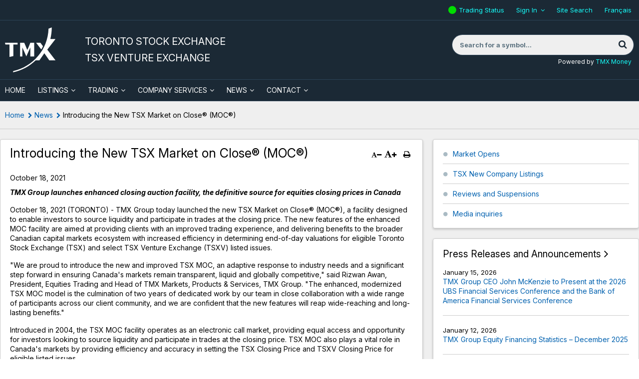

--- FILE ---
content_type: text/html; charset=UTF-8
request_url: https://www.tsx.com/en/news?id=865&year=2021
body_size: 13022
content:
<!DOCTYPE html>
<html class="no-js" xmlns="http://www.w3.org/1999/xhtml" lang="en" xmlns:og="http://opengraphprotocol.org/schema/" xmlns:fb="http://www.facebook.com/2008/fbml">
<head>
<meta charset="utf-8"/>
<title>TMX TSX | TSXV | News | Introducing the New TSX Market on Close® (MOC®)</title>
<meta name="viewport" content="user-scalable=yes, initial-scale=1, minimum-scale=1, maximum-scale=3, width=device-width"/>
<meta name="revisit-after" content="1 day"/>
<meta name="geo.placename" content="Canada"/>
<meta name="geo.region" content="Toronto"/>
<link rel="canonical" href="https://www.tsx.com/en/news"/>
<meta name="apple-mobile-web-app-capable" content="yes"/>
<meta name="apple-mobile-web-app-status-bar-style" content="black"/>
<link rel="apple-touch-icon" href="/assets/application/img/touch-icon-iphone.1718215393.png"/>
<link rel="apple-touch-icon" sizes="72x72" href="/assets/application/img/touch-icon-ipad.1718215393.png"/>
<link rel="apple-touch-icon" sizes="114x114" href="/assets/application/img/touch-icon-iphone4.1718215393.png"/>
<link rel="apple-touch-icon-precomposed" href="/assets/application/img/touch-icon-android.1718215393.png"/>
<link rel="icon" href="/favicon.ico" type="image/x-icon"/>
<link rel="shortcut icon" href="/favicon.ico" type="image/x-icon"/>
<script>(function(w,d,s,l,i){w[l]=w[l]||[];w[l].push({'gtm.start':
new Date().getTime(),event:'gtm.js'});var f=d.getElementsByTagName(s)[0],
j=d.createElement(s),dl=l!='dataLayer'?'&l='+l:'';j.async=true;j.src=
'https://www.googletagmanager.com/gtm.js?id='+i+dl;f.parentNode.insertBefore(j,f);
})(window,document,'script','dataLayer','GTM-MZJS9J8');</script>
<script defer id="cookieyes" type="text/javascript" src="https://cdn-cookieyes.com/client_data/aaef49d96429078d7fb3f7c6/script.js"></script>
<link rel="profile" href="http://microformats.org/profile/hcalendar"/>
<link rel="preconnect" href="https://fonts.googleapis.com">
<link rel="preconnect" href="https://fonts.gstatic.com" crossorigin>
<link href="https://fonts.googleapis.com/css2?family=Inter:ital,opsz,wght@0,14..32,100..900;1,14..32,100..900&display=swap" rel="stylesheet">
<style>
        .qmod-symbol {
            margin-right: 0.5em;
        }

        .fee-schedule table thead tr th {
            background: #1b2935 !important;
            color: #ffffff !important;
        }

        .fee-schedule .twrap {
            margin: 0 !important;
        }
    </style>
<link rel="stylesheet" type="text/css" href="/assets/application/css/style.1761950993.min.css" media="all"/>
<script src="https://7867ffbbe876435a846fe0266e167d23.js.ubembed.com" async></script>
<script>
(function(h,o,t,j,a,r){
h.hj=h.hj||function(){(h.hj.q=h.hj.q||[]).push(arguments)};
h._hjSettings={hjid:1573769,hjsv:6};
a=o.getElementsByTagName('head')[0];
r=o.createElement('script');r.async=1;
r.src=t+h._hjSettings.hjid+j+h._hjSettings.hjsv;
a.appendChild(r);
})(window,document,'https://static.hotjar.com/c/hotjar-','.js?sv=');

_linkedin_partner_id = "233082";
window._linkedin_data_partner_ids = window._linkedin_data_partner_ids || [];
window._linkedin_data_partner_ids.push(_linkedin_partner_id);

(function(l) {
if (!l){window.lintrk = function(a,b){window.lintrk.q.push([a,b])};
window.lintrk.q=[]}
var s = document.getElementsByTagName("script")[0];
var b = document.createElement("script");
b.type = "text/javascript";b.async = true;
b.src = "https://snap.licdn.com/li.lms-analytics/insight.min.js";
s.parentNode.insertBefore(b, s);})(window.lintrk);
</script>
<script type="application/ld+json">
{ "@context" : "https://schema.org",
    "@type" : "Organization",
    "name" : "TMX Group",
    "url" : " https://www.tsx.com/",
    "sameAs" : [ "https://www.facebook.com/thetmxgroup",
        "https://www.twitter.com/tmxgroup",
        "https://www.linkedin.com/company/1432702",
        "https://www.youtube.com/user/tmxgroup"]
}
</script>
</head>
<body class="en news" id="page-id-5">
<noscript><iframe src="https://www.googletagmanager.com/ns.html?id=GTM-MZJS9J8" height="0" width="0" style="display:none;visibility:hidden" title="google manager"></iframe></noscript>
<noscript><img height="1" width="1" style="display:none;" alt="" src="https://px.ads.linkedin.com/collect/?pid=233082&fmt=gif"/></noscript>
<div id="container-overall" class="container-overall">
<div class="mp-pusher" id="mp-pusher">
<nav id="mp-menu" class="mp-menu" aria-hidden="true">
<div class="mp-level">
<div class="menu-close"><a href="#" id="close_button"><img src="/assets/application/img/close-menu.1718215392.png" alt="X" aria-label="Close Menu"/></a></div>
<ul>
<li id="mmenu0-home"><a href="/en" class="home_link">Home</a></li>
<li id="mmenu0-2" class="has-children">
<a href="#">Listings</a>
<div class="mp-level">
<div class="mp-back" tabindex="0">Listings</div>
<ul>
<li id="mmenu1-2"><a href="/en/listings">Listings</a></li>
<li id="mmenu1-59" class="has-children">
<a href="#">Listing With Us</a>
<div class="mp-level">
<div class="mp-back" tabindex="0">Listing With Us</div>
<ul>
<li id="mmenu2-59"><a href="/en/listings/listing-with-us">Listing With Us</a></li>
<li id="mmenu2-60"><a href="/en/listings/listing-with-us/listing-guides">Listing Guides</a></li>
<li id="mmenu2-77" class="has-children">
<a href="#">Sector and Product Profiles</a>
<div class="mp-level">
<div class="mp-back" tabindex="0">Sector and Product Profiles</div>
<ul>
<li id="mmenu3-77"><a href="/en/listings/listing-with-us/sector-and-product-profiles">Sector and Product Profiles</a></li>
<li id="mmenu3-714"><a href="/en/listings/listing-with-us/sector-and-product-profiles/latin-america">Latin America</a></li>
<li id="mmenu3-716"><a href="/en/listings/listing-with-us/sector-and-product-profiles/latin-america-portuguese">Latin America - Portuguese</a></li>
<li id="mmenu3-97"><a href="/en/listings/listing-with-us/sector-and-product-profiles/technology">Technology</a></li>
<li id="mmenu3-98"><a href="/en/listings/listing-with-us/sector-and-product-profiles/diversified-industries">Diversified Industries</a></li>
<li id="mmenu3-100"><a href="/en/listings/listing-with-us/sector-and-product-profiles/real-estate">Real Estate</a></li>
<li id="mmenu3-101"><a href="/en/listings/listing-with-us/sector-and-product-profiles/united-states">United States</a></li>
<li id="mmenu3-246"><a href="/en/listings/listing-with-us/sector-and-product-profiles/international">International</a></li>
<li id="mmenu3-102"><a href="/en/listings/listing-with-us/sector-and-product-profiles/exchange-traded-funds">Exchange Traded Funds</a></li>
<li id="mmenu3-204"><a href="/en/listings/listing-with-us/sector-and-product-profiles/closed-end-funds">Closed-End Funds</a></li>
<li id="mmenu3-205"><a href="/en/listings/listing-with-us/sector-and-product-profiles/structured-notes">Structured Notes</a></li>
<li id="mmenu3-94"><a href="/en/listings/listing-with-us/sector-and-product-profiles/clean-technology">Clean Technology</a></li>
<li id="mmenu3-99"><a href="/en/listings/listing-with-us/sector-and-product-profiles/life-sciences">Life Sciences</a></li>
</ul>
</div>
</li>
<li id="mmenu2-200"><a href="/en/listings/listing-with-us/listed-company-directory">Listed Company Directory</a></li>
</ul>
</div>
</li>
<li id="mmenu1-259" class="has-children">
<a href="#">TSX & TSXV Issuer Resources</a>
<div class="mp-level">
<div class="mp-back" tabindex="0">TSX & TSXV Issuer Resources</div>
<ul>
<li id="mmenu2-259"><a href="/en/listings/tsx-and-tsxv-issuer-resources">TSX &amp; TSXV Issuer Resources</a></li>
<li id="mmenu2-105" class="has-children">
<a href="#">TSX Issuer Resources</a>
<div class="mp-level">
<div class="mp-back" tabindex="0">TSX Issuer Resources</div>
<ul>
<li id="mmenu3-105"><a href="/en/listings/tsx-and-tsxv-issuer-resources/tsx-issuer-resources">TSX Issuer Resources</a></li>
<li id="mmenu3-106"><a href="https://decisia.lexum.com/tsx/en/nav.do" class="blank&#x20;external" target="_blank">TSX Company Manual</a></li>
<li id="mmenu3-128"><a href="https://decisia.lexum.com/tsx/sn/en/nav_date.do" class="blank&#x20;external" target="_blank">Staff Notices</a></li>
<li id="mmenu3-726"><a href="/en/listings/tsx-and-tsxv-issuer-resources/tmx-linx-exchange-submission-portal">TMX Linx</a></li>
<li id="mmenu3-774"><a href="https://www.tsx.com/ebooks/en/part-three-requirements/" class="blank&#x20;external" target="_blank">TSX Guide to Original Listings Requirements</a></li>
<li id="mmenu3-109"><a href="/en/listings/tsx-and-tsxv-issuer-resources/tsx-issuer-resources/corporate-governance">Corporate Governance</a></li>
<li id="mmenu3-110"><a href="/en/listings/tsx-and-tsxv-issuer-resources/tsx-issuer-resources/disclosure-requirements">Disclosure Requirements</a></li>
<li id="mmenu3-111"><a href="/en/listings/tsx-and-tsxv-issuer-resources/tsx-issuer-resources/declaring-dividends-or-distributions">Declaring Dividends or Distributions</a></li>
<li id="mmenu3-112"><a href="/en/listings/tsx-and-tsxv-issuer-resources/tsx-issuer-resources/issuer-fees">Issuer Fees</a></li>
<li id="mmenu3-113"><a href="/en/listings/tsx-and-tsxv-issuer-resources/tsx-issuer-resources/sp-tsx-index-eligibility">S&amp;P/TSX Index Eligibility</a></li>
<li id="mmenu3-114"><a href="/en/listings/tsx-and-tsxv-issuer-resources/tsx-issuer-resources/third-party-contacts">Third Party Contacts</a></li>
<li id="mmenu3-766"><a href="/en/listings/tsx-and-tsxv-issuer-resources/tsx-issuer-resources/tmx-door">TMX DOOR</a></li>
</ul>
</div>
</li>
<li id="mmenu2-115" class="has-children">
<a href="#">TSX Venture Exchange Issuer Resources</a>
<div class="mp-level">
<div class="mp-back" tabindex="0">TSX Venture Exchange Issuer Resources</div>
<ul>
<li id="mmenu3-115"><a href="/en/listings/tsx-and-tsxv-issuer-resources/tsx-venture-exchange-issuer-resources">TSX Venture Exchange Issuer Resources</a></li>
<li id="mmenu3-116"><a href="/en/listings/tsx-and-tsxv-issuer-resources/tsx-venture-exchange-issuer-resources/tsx-venture-exchange-corporate-finance-manual">TSX Venture Exchange Corporate Finance Manual</a></li>
<li id="mmenu3-125"><a href="/en/listings/tsx-and-tsxv-issuer-resources/tsx-venture-exchange-issuer-resources/publications">Publications</a></li>
<li id="mmenu3-123"><a href="http://apps.tmx.com/en/nex/index.html" class="blank&#x20;external" target="_blank">NEX</a></li>
<li id="mmenu3-260"><a href="https://www.tmx.com/TSXVenture/TSXVentureHttpController?GetPage=LcdbSearch" class="blank&#x20;external" target="_blank">Info TSX Venture</a></li>
<li id="mmenu3-291"><a href="/en/listings/tsx-and-tsxv-issuer-resources/tsx-venture-exchange-issuer-resources/tsx-venture-exchange-market-information">TSX Venture Exchange Market Information</a></li>
<li id="mmenu3-126"><a href="/en/listings/tsx-and-tsxv-issuer-resources/tsx-venture-exchange-issuer-resources/graduation-to-toronto-stock-exchange">Graduation to Toronto Stock Exchange</a></li>
<li id="mmenu3-122"><a href="/en/listings/tsx-and-tsxv-issuer-resources/tsx-venture-exchange-issuer-resources/sandp-tsx-venture-index-eligibility">S&amp;P/TSX Venture Index Eligibility</a></li>
<li id="mmenu3-127"><a href="/en/listings/tsx-and-tsxv-issuer-resources/tsx-venture-exchange-issuer-resources/third-party-contacts">Third Party Contacts</a></li>
<li id="mmenu3-124"><a href="/en/listings/tsx-and-tsxv-issuer-resources/tsx-venture-exchange-issuer-resources/advisory-committees">Advisory Committees</a></li>
<li id="mmenu3-743"><a href="/en/listings/tsx-and-tsxv-issuer-resources/tsx-venture-exchange-issuer-resources/tsxv-passport">TSXV Passport</a></li>
<li id="mmenu3-759"><a href="/en/listings/tsx-and-tsxv-issuer-resources/tsx-venture-exchange-issuer-resources/tsxv-sandbox">TSXV Sandbox</a></li>
</ul>
</div>
</li>
<li id="mmenu2-717"><a href="/en/listings/tsx-and-tsxv-issuer-resources/tmx-linx-exchange-submission-portal">TMX LINX: Exchange Submission Portal</a></li>
<li id="mmenu2-690"><a href="/en/company-services/learning-academy?lang=en">Learning Academy</a></li>
<li id="mmenu2-691"><a href="/en/company-services/learning-academy/esg-101">ESG 101</a></li>
<li id="mmenu2-323"><a href="/en/c-suite">View from the C-Suite</a></li>
<li id="mmenu2-767"><a href="/door/">TMX DOOR</a></li>
</ul>
</div>
</li>
<li id="mmenu1-199"><a href="/en/contact/private-company-reps">Contact Us</a></li>
<li id="mmenu1-202" class="has-children">
<a href="#">Current Market Statistics</a>
<div class="mp-level">
<div class="mp-back" tabindex="0">Current Market Statistics</div>
<ul>
<li id="mmenu2-202"><a href="/en/listings/current-market-statistics">Current Market Statistics</a></li>
<li id="mmenu2-86"><a href="/en/listings/current-market-statistics/subscribe">Subscribe</a></li>
<li id="mmenu2-203"><a href="/en/listings/current-market-statistics/mig-archives">MiG Archives</a></li>
<li id="mmenu2-739"><a href="/en/listings/current-market-statistics">Current Market Statistics</a></li>
</ul>
</div>
</li>
</ul>
</div>
</li>
<li id="mmenu0-3" class="has-children">
<a href="#">Trading</a>
<div class="mp-level">
<div class="mp-back" tabindex="0">Trading</div>
<ul>
<li id="mmenu1-3"><a href="/en/trading">Trading</a></li>
<li id="mmenu1-14" class="has-children">
<a href="#">Toronto Stock Exchange</a>
<div class="mp-level">
<div class="mp-back" tabindex="0">Toronto Stock Exchange</div>
<ul>
<li id="mmenu2-14"><a href="/en/trading/toronto-stock-exchange">Toronto Stock Exchange</a></li>
<li id="mmenu2-248" class="has-children">
<a href="#">Order Types & Features</a>
<div class="mp-level">
<div class="mp-back" tabindex="0">Order Types & Features</div>
<ul>
<li id="mmenu3-248"><a href="/en/trading/toronto-stock-exchange/order-types-and-features/order-types">Order Types &amp; Features</a></li>
<li id="mmenu3-23"><a href="/en/trading/toronto-stock-exchange/order-types-and-features/order-types">Order Types</a></li>
<li id="mmenu3-132"><a href="/en/trading/toronto-stock-exchange/order-types-and-features/market-on-close">Market on Close</a></li>
<li id="mmenu3-22"><a href="/en/trading/toronto-stock-exchange/order-types-and-features/market-on-open">Market on Open</a></li>
<li id="mmenu3-142"><a href="/en/trading/toronto-stock-exchange/order-types-and-features/cross-facilities">Cross Facilities</a></li>
<li id="mmenu3-611"><a href="/en/trading/toronto-stock-exchange/order-types-and-features/mgf-facility">MGF Facility</a></li>
<li id="mmenu3-222"><a href="/en/trading/toronto-stock-exchange/order-types-and-features/cancel-on-disconnect">Cancel on Disconnect</a></li>
<li id="mmenu3-206"><a href="/en/trading/toronto-stock-exchange/order-types-and-features/drop-copy">Drop Copy</a></li>
</ul>
</div>
</li>
<li id="mmenu2-25" class="has-children">
<a href="#">Trading Rules & Regulations</a>
<div class="mp-level">
<div class="mp-back" tabindex="0">Trading Rules & Regulations</div>
<ul>
<li id="mmenu3-25"><a href="/en/trading/toronto-stock-exchange/trading-rules-and-regulations">Trading Rules &amp; Regulations</a></li>
<li id="mmenu3-213"><a href="/en/trading/toronto-stock-exchange/trading-rules-and-regulations/market-regulation">Market Regulation</a></li>
<li id="mmenu3-137"><a href="/en/trading/toronto-stock-exchange/trading-rules-and-regulations/proposed-and-recent-changes">Proposed &amp; Recent Changes</a></li>
<li id="mmenu3-214"><a href="/en/trading/toronto-stock-exchange/trading-rules-and-regulations/erroneous-trade-and-trade-amendment-policy">Erroneous Trade &amp; Trade Amendment Policy</a></li>
<li id="mmenu3-215"><a href="/en/trading/toronto-stock-exchange/trading-rules-and-regulations/direct-electronic-access">Direct Electronic Access</a></li>
<li id="mmenu3-496"><a href="https://www.tmx.com/en/tmx-group/regulatory-policies/toronto-stock-exchange-regulatory-policies-and-procedures?lang=en" class="blank&#x20;external" target="_blank">Regulatory Policies and Procedures</a></li>
<li id="mmenu3-770"><a href="/en/trading/toronto-stock-exchange/trading-rules-and-regulations/marketplace-thresholds">TSX/TSXV Marketplace Thresholds</a></li>
</ul>
</div>
</li>
<li id="mmenu2-24" class="has-children">
<a href="#">Fee Schedule</a>
<div class="mp-level">
<div class="mp-back" tabindex="0">Fee Schedule</div>
<ul>
<li id="mmenu3-24"><a href="/en/trading/toronto-stock-exchange/fee-schedule">Fee Schedule</a></li>
<li id="mmenu3-692"><a href="/en/trading/toronto-stock-exchange/fee-schedule/tmx-listed-securities-available-for-trading-in-us-currency">TMX Listed Securities Available for Trading in US Currency</a></li>
</ul>
</div>
</li>
<li id="mmenu2-238"><a href="/en/trading/accessing-our-markets/member-firm-directory?l=A">Member Firms</a></li>
<li id="mmenu2-45" class="has-children">
<a href="#">Trading Notices</a>
<div class="mp-level">
<div class="mp-back" tabindex="0">Trading Notices</div>
<ul>
<li id="mmenu3-45"><a href="/en/trading/toronto-stock-exchange/trading-notices?year=2026">Trading Notices</a></li>
<li id="mmenu3-596"><a href="/en/trading/toronto-stock-exchange/trading-notices/archives-equities-trading-notices">Archives - Equities Trading Notices</a></li>
<li id="mmenu3-646"><a href="/en/trading/toronto-stock-exchange/trading-notices/archives-operational-notices">Archives - Operational Notices</a></li>
<li id="mmenu3-648"><a href="/en/trading/toronto-stock-exchange/trading-notices/archives-production-alerts">Archives - Production Alerts</a></li>
<li id="mmenu3-650"><a href="/en/trading/toronto-stock-exchange/trading-notices/archives-product-announcements">Archives - Product Announcements</a></li>
<li id="mmenu3-756"><a href="/en/trading/toronto-stock-exchange/trading-notices/2023-archive">2023 Archive</a></li>
<li id="mmenu3-764"><a href="/en/trading/toronto-stock-exchange/trading-notices/2024-archive">2024 Archive</a></li>
<li id="mmenu3-775"><a href="/en/trading/toronto-stock-exchange/trading-notices/2025-archive">2025 Archive</a></li>
</ul>
</div>
</li>
</ul>
</div>
</li>
<li id="mmenu1-15" class="has-children">
<a href="#">TSX Venture Exchange</a>
<div class="mp-level">
<div class="mp-back" tabindex="0">TSX Venture Exchange</div>
<ul>
<li id="mmenu2-15"><a href="/en/trading/tsx-venture-exchange">TSX Venture Exchange</a></li>
<li id="mmenu2-249" class="has-children">
<a href="#">Order Types & Features</a>
<div class="mp-level">
<div class="mp-back" tabindex="0">Order Types & Features</div>
<ul>
<li id="mmenu3-249"><a href="/en/trading/tsx-venture-exchange/order-types-and-features/order-types">Order Types &amp; Features</a></li>
<li id="mmenu3-28"><a href="/en/trading/tsx-venture-exchange/order-types-and-features/order-types">Order Types</a></li>
<li id="mmenu3-27"><a href="/en/trading/tsx-venture-exchange/order-types-and-features/market-on-close">Market on Close</a></li>
<li id="mmenu3-141"><a href="/en/trading/toronto-stock-exchange/order-types-and-features/market-on-open">Market on Open</a></li>
<li id="mmenu3-143"><a href="/en/trading/tsx-venture-exchange/order-types-and-features/cross-facilities">Cross Facilities</a></li>
<li id="mmenu3-55"><a href="/en/trading/toronto-stock-exchange/order-types-and-features/cancel-on-disconnect">Cancel on Disconnect</a></li>
<li id="mmenu3-250"><a href="/en/trading/toronto-stock-exchange/order-types-and-features/attribution-choices">Attribution Choices</a></li>
<li id="mmenu3-251"><a href="/en/trading/toronto-stock-exchange/order-types-and-features/drop-copy">Drop Copy</a></li>
</ul>
</div>
</li>
<li id="mmenu2-30" class="has-children">
<a href="#">Trading Rules & Regulations</a>
<div class="mp-level">
<div class="mp-back" tabindex="0">Trading Rules & Regulations</div>
<ul>
<li id="mmenu3-30"><a href="/en/trading/tsx-venture-exchange/trading-rules-and-regulations">Trading Rules &amp; Regulations</a></li>
<li id="mmenu3-219"><a href="/en/trading/toronto-stock-exchange/trading-rules-and-regulations/market-regulation">Market Regulation</a></li>
<li id="mmenu3-218"><a href="/en/trading/toronto-stock-exchange/trading-rules-and-regulations/erroneous-trade-and-trade-amendment-policy">Erroneous Trade &amp; Trade Amendment Policy</a></li>
<li id="mmenu3-220"><a href="/en/trading/toronto-stock-exchange/trading-rules-and-regulations/direct-electronic-access">Direct Electronic Access</a></li>
<li id="mmenu3-497"><a href="https://www.tmx.com/en/tmx-group/regulatory-policies/tsx-venture-exchange-regulatory-policies-and-procedures?lang=en" class="blank&#x20;external" target="_blank">Regulatory Policies and Procedures</a></li>
<li id="mmenu3-772"><a href="/en/trading/toronto-stock-exchange/trading-rules-and-regulations/marketplace-thresholds">TSX/TSXV Marketplace Thresholds</a></li>
</ul>
</div>
</li>
<li id="mmenu2-29"><a href="/en/trading/tsx-venture-exchange/fee-schedule">Fee Schedule</a></li>
<li id="mmenu2-240"><a href="/en/trading/accessing-our-markets/member-firm-directory?l=A">Member Firms</a></li>
<li id="mmenu2-241"><a href="/en/trading/toronto-stock-exchange/trading-notices?year=2026">Trading Notices</a></li>
</ul>
</div>
</li>
<li id="mmenu1-17" class="has-children">
<a href="#">TSX Alpha Exchange</a>
<div class="mp-level">
<div class="mp-back" tabindex="0">TSX Alpha Exchange</div>
<ul>
<li id="mmenu2-17"><a href="/en/trading/tsx-alpha-exchange">TSX Alpha Exchange</a></li>
<li id="mmenu2-252" class="has-children">
<a href="#">Order Types & Features</a>
<div class="mp-level">
<div class="mp-back" tabindex="0">Order Types & Features</div>
<ul>
<li id="mmenu3-252"><a href="/en/trading/tsx-alpha-exchange/order-types-and-features/order-types">Order Types &amp; Features</a></li>
<li id="mmenu3-37"><a href="/en/trading/tsx-alpha-exchange/order-types-and-features/order-types">Order Types</a></li>
<li id="mmenu3-35"><a href="/en/trading/tsx-alpha-exchange/order-types-and-features/pre-open">Pre-Open</a></li>
<li id="mmenu3-56"><a href="/en/trading/tsx-alpha-exchange/order-types-and-features/cross-facilities">Cross Facilities</a></li>
<li id="mmenu3-407"><a href="/en/trading/tsx-alpha-exchange/order-types-and-features/order-processing-delay">Order Processing Delay</a></li>
<li id="mmenu3-40"><a href="/en/trading/tsx-alpha-exchange/order-types-and-features/odd-lot-dealer-program">Odd Lot Dealer Program</a></li>
</ul>
</div>
</li>
<li id="mmenu2-39" class="has-children">
<a href="#">Trading Rules & Regulations</a>
<div class="mp-level">
<div class="mp-back" tabindex="0">Trading Rules & Regulations</div>
<ul>
<li id="mmenu3-39"><a href="/en/trading/tsx-alpha-exchange/trading-rules-and-regulations">Trading Rules &amp; Regulations</a></li>
<li id="mmenu3-228"><a href="/en/resource/1069" target="_blank" class="blank&#x20;external">Trading Policy</a></li>
<li id="mmenu3-229"><a href="/en/trading/tsx-alpha-exchange/trading-rules-and-regulations/proposed-and-recent-changes">Proposed &amp; Recent Changes</a></li>
<li id="mmenu3-230"><a href="/en/trading/toronto-stock-exchange/trading-rules-and-regulations/direct-electronic-access">Direct Electronic Access</a></li>
<li id="mmenu3-498"><a href="https://www.tmx.com/en/tmx-group/regulatory-policies/tsx-alpha-exchange-regulatory-policies-and-procedures?lang=en" class="blank&#x20;external" target="_blank">Regulatory Policies and Procedures</a></li>
<li id="mmenu3-771"><a href="/en/trading/toronto-stock-exchange/trading-rules-and-regulations/marketplace-thresholds">TSX/TSXV Marketplace Thresholds</a></li>
</ul>
</div>
</li>
<li id="mmenu2-38"><a href="/en/trading/tsx-alpha-exchange/fee-schedule">Fee Schedule</a></li>
<li id="mmenu2-244"><a href="/en/trading/accessing-our-markets/member-firm-directory?l=A">Member Firms</a></li>
<li id="mmenu2-245"><a href="/en/trading/toronto-stock-exchange/trading-notices?year=2026">Trading Notices</a></li>
<li id="mmenu2-287"><a href="https://www.tmx.com/en/investor-relations/corporate-information/board-of-directors?lang=en" class="blank&#x20;external" target="_blank">Board of Directors</a></li>
</ul>
</div>
</li>
<li id="mmenu1-20" class="has-children">
<a href="#">Products & Services</a>
<div class="mp-level">
<div class="mp-back" tabindex="0">Products & Services</div>
<ul>
<li id="mmenu2-20"><a href="/en/trading/products-and-services">Products &amp; Services</a></li>
<li id="mmenu2-389"><a href="/en/trading/products-and-services/universal-test-symbols">Universal Test Symbols</a></li>
<li id="mmenu2-50" class="has-children">
<a href="#">TMX Quantum XA</a>
<div class="mp-level">
<div class="mp-back" tabindex="0">TMX Quantum XA</div>
<ul>
<li id="mmenu3-50"><a href="/en/trading/products-and-services/tmx-quantum-xa">TMX Quantum XA</a></li>
<li id="mmenu3-256"><a href="/en/trading/products-and-services/tmx-quantum-xa/tmx-quantum-xa-news-and-product-information">TMX Quantum XA News and Product Information</a></li>
</ul>
</div>
</li>
<li id="mmenu2-53"><a href="/en/trading/products-and-services/tsx-compliance-alerts-reporting-system-cars">TSX Compliance Alerts Reporting System (CARS)</a></li>
<li id="mmenu2-253"><a href="/en/trading/products-and-services/cancel-on-disconnect">Cancel on Disconnect</a></li>
<li id="mmenu2-254"><a href="https://www.tmxinfoservices.com/tmx-datalinx/products-and-services/co-location-services?lang=en" class="blank&#x20;external" target="_blank">Co-Location Services</a></li>
<li id="mmenu2-728"><a href="https://www.tmx.com/tmx-axis?lang=en" class="blank&#x20;external" target="_blank">TMX AXIS</a></li>
</ul>
</div>
</li>
<li id="mmenu1-19" class="has-children">
<a href="#">Accessing our Markets</a>
<div class="mp-level">
<div class="mp-back" tabindex="0">Accessing our Markets</div>
<ul>
<li id="mmenu2-19"><a href="/en/trading/accessing-our-markets">Accessing our Markets</a></li>
<li id="mmenu2-44"><a href="/en/trading/accessing-our-markets/becoming-a-member">Becoming a Member</a></li>
<li id="mmenu2-46"><a href="/en/trading/accessing-our-markets/member-firm-directory">Member Firm Directory</a></li>
<li id="mmenu2-49"><a href="/en/trading/accessing-our-markets/direct-electronic-access">Direct Electronic Access</a></li>
<li id="mmenu2-48"><a href="https://www.tmxwebstore.com" class="blank&#x20;external" target="_blank">Specifications and Agreements</a></li>
<li id="mmenu2-255"><a href="/en/trading/accessing-our-markets/market-access">Market Access</a></li>
</ul>
</div>
</li>
<li id="mmenu1-18" class="has-children">
<a href="#">Market Data & Statistics</a>
<div class="mp-level">
<div class="mp-back" tabindex="0">Market Data & Statistics</div>
<ul>
<li id="mmenu2-18"><a href="/en/trading/market-data-and-statistics">Market Data &amp; Statistics</a></li>
<li id="mmenu2-41"><a href="http://www.tmxinfoservices.com/tmx-datalinx/products-and-services/real-time-data" class="blank&#x20;external" target="_blank">Market Data</a></li>
<li id="mmenu2-47" class="has-children">
<a href="#">Market Statistics & Reports</a>
<div class="mp-level">
<div class="mp-back" tabindex="0">Market Statistics & Reports</div>
<ul>
<li id="mmenu3-47"><a href="/en/trading/market-data-and-statistics/market-statistics-and-reports">Market Statistics &amp; Reports</a></li>
<li id="mmenu3-208"><a href="https://money.tmx.com/en/canadian-markets" class="blank&#x20;external" target="_blank">Canadian Market Summary</a></li>
<li id="mmenu3-234"><a href="/en/trading/market-data-and-statistics/market-statistics-and-reports/interlisted-companies">Interlisted Companies</a></li>
<li id="mmenu3-262"><a href="/en/trading/market-data-and-statistics/market-statistics-and-reports/daily-trading-reports">Daily Trading Reports</a></li>
<li id="mmenu3-693"><a href="/en/trading/market-data-and-statistics/market-statistics-and-reports/anonymous-trading-by-symbol">Anonymous Trading By Symbol</a></li>
<li id="mmenu3-694"><a href="/en/trading/market-data-and-statistics/market-statistics-and-reports/block-trade-summaries">Block Trade Summaries</a></li>
<li id="mmenu3-695"><a href="/en/trading/market-data-and-statistics/market-statistics-and-reports/trading-list-leaders">Trading List Leaders</a></li>
<li id="mmenu3-702"><a href="/en/trading/market-data-and-statistics/market-statistics-and-reports/tsx-buy-ins">TSX Buy-Ins</a></li>
<li id="mmenu3-703"><a href="/en/trading/market-data-and-statistics/market-statistics-and-reports/mbf-session">MBF Session</a></li>
<li id="mmenu3-696"><a href="/en/trading/market-data-and-statistics/market-statistics-and-reports/tsx-tsxv-intraday-trading-statistics">TSX/TSXV Intraday Trading Statistics</a></li>
<li id="mmenu3-698"><a href="/en/trading/market-data-and-statistics/market-statistics-and-reports/tsx-tsxv-moc-trading-volumes">TSX/TSXV MOC Trading Volumes</a></li>
<li id="mmenu3-697"><a href="/en/trading/market-data-and-statistics/market-statistics-and-reports/tsx-tsxv-moc-eligible-stocks">TSX/TSXV MOC Eligible Stocks</a></li>
<li id="mmenu3-233"><a href="/en/trading/market-data-and-statistics/market-statistics-and-reports/moc-imbalances">MOC Imbalances</a></li>
<li id="mmenu3-266"><a href="/en/trading/market-data-and-statistics/market-statistics-and-reports/tsx-alpha-exchange">TSX Alpha Exchange</a></li>
</ul>
</div>
</li>
</ul>
</div>
</li>
<li id="mmenu1-21" class="has-children">
<a href="#">Calendars & Trading Hours</a>
<div class="mp-level">
<div class="mp-back" tabindex="0">Calendars & Trading Hours</div>
<ul>
<li id="mmenu2-21"><a href="/en/trading/calendars-and-trading-hours">Calendars &amp; Trading Hours</a></li>
<li id="mmenu2-57"><a href="/en/trading/calendars-and-trading-hours/calendar">Calendar</a></li>
<li id="mmenu2-58"><a href="/en/trading/calendars-and-trading-hours/trading-hours">Trading Hours</a></li>
</ul>
</div>
</li>
<li id="mmenu1-164"><a href="/en/trading/contact-us">Contact Us</a></li>
</ul>
</div>
</li>
<li id="mmenu0-4" class="has-children">
<a href="#">Company Services</a>
<div class="mp-level">
<div class="mp-back" tabindex="0">Company Services</div>
<ul>
<li id="mmenu1-4"><a href="/en/company-services">Company Services</a></li>
<li id="mmenu1-6" class="has-children">
<a href="#">Understanding your Stock’s Trading</a>
<div class="mp-level">
<div class="mp-back" tabindex="0">Understanding your Stock’s Trading</div>
<ul>
<li id="mmenu2-6"><a href="/en/company-services/understanding-your-stock-s-trading">Understanding your Stock’s Trading</a></li>
<li id="mmenu2-11"><a href="/en/company-services/understanding-your-stock-s-trading/market-and-trading-data">Market &amp; Trading Data</a></li>
<li id="mmenu2-12"><a href="/en/company-services/understanding-your-stock-s-trading/anonymous-trading-activity">Anonymous Trading Activity</a></li>
<li id="mmenu2-83"><a href="/en/company-services/understanding-your-stock-s-trading/market-makers">Market Makers</a></li>
<li id="mmenu2-495"><a href="/en/company-services/understanding-your-stock-s-trading/odd-lot-dealers">Odd Lot Dealers</a></li>
</ul>
</div>
</li>
<li id="mmenu1-85" class="has-children">
<a href="#">Targeting the Investment Community</a>
<div class="mp-level">
<div class="mp-back" tabindex="0">Targeting the Investment Community</div>
<ul>
<li id="mmenu2-85"><a href="/en/company-services/targeting-the-investment-community">Targeting the Investment Community</a></li>
<li id="mmenu2-761"><a href="https://www.newsfilecorp.com" class="blank&#x20;external" target="_blank">Newswire &amp; Filing Solution</a></li>
<li id="mmenu2-719"><a href="/en/company-services/targeting-the-investment-community/corporate-access">Corporate Access</a></li>
<li id="mmenu2-514"><a href="/en/company-services/targeting-the-investment-community/enhanced-shareholder-and-ir-solutions">Enhanced Shareholder and IR Solutions</a></li>
</ul>
</div>
</li>
<li id="mmenu1-8" class="has-children">
<a href="#">Building your Company Profile</a>
<div class="mp-level">
<div class="mp-back" tabindex="0">Building your Company Profile</div>
<ul>
<li id="mmenu2-8"><a href="/en/company-services/building-your-company-profile">Building your Company Profile</a></li>
<li id="mmenu2-173"><a href="/en/company-services/building-your-company-profile/market-open-ceremony">Market Open Ceremony</a></li>
<li id="mmenu2-175"><a href="/en/c-suite">C-Suite Video Interviews</a></li>
<li id="mmenu2-720"><a href="/en/company-services/learning-academy/esg-101">ESG 101</a></li>
<li id="mmenu2-172"><a href="/en/company-services/building-your-company-profile/stock-quotes-for-ir-web-site">Stock Quotes for IR Web Site</a></li>
<li id="mmenu2-174"><a href="/en/company-services/building-your-company-profile/listed-on-logo">Listed on Logo</a></li>
<li id="mmenu2-169"><a href="https://marketcentre.tmx.com" class="blank&#x20;external" target="_blank">Hosting at the Exchange</a></li>
</ul>
</div>
</li>
<li id="mmenu1-10" class="has-children">
<a href="#">Managing your Business</a>
<div class="mp-level">
<div class="mp-back" tabindex="0">Managing your Business</div>
<ul>
<li id="mmenu2-10"><a href="/en/company-services/managing-your-business">Managing your Business</a></li>
<li id="mmenu2-78"><a href="https://www.tsxtrust.com/issuer-and-investor-services/transfer-agent-services?lang=en" class="blank&#x20;external" target="_blank">Transfer Agent</a></li>
<li id="mmenu2-79"><a href="http://www.tsxtrust.com/services/corporate-trust-services?lang=en" class="blank&#x20;external" target="_blank">Corporate Trust Services</a></li>
<li id="mmenu2-723"><a href="https://www.tsxtrust.com/proxy-services/corporate-governance?lang=en" class="blank&#x20;external" target="_blank">Governance Solutions</a></li>
<li id="mmenu2-733"><a href="https://www.tsxtrust.com/issuer-and-investor-services/meeting-services/virtual-meetings" class="blank&#x20;external" target="_blank">Virtual Meeting Tool</a></li>
<li id="mmenu2-734"><a href="https://www.tsxtrust.com/issuer-and-investor-services/meeting-services#printing" class="blank&#x20;external" target="_blank">Printing Services</a></li>
<li id="mmenu2-721"><a href="/en/company-services/building-your-company-profile/esg-management">ESG 101</a></li>
<li id="mmenu2-762"><a href="https://www.newsfilecorp.com" class="blank&#x20;external" target="_blank">Newswire &amp; Filing Solution</a></li>
</ul>
</div>
</li>
<li id="mmenu1-729" class="has-children">
<a href="#">Education for Listed Companies</a>
<div class="mp-level">
<div class="mp-back" tabindex="0">Education for Listed Companies</div>
<ul>
<li id="mmenu2-729"><a href="/en/company-services/education-for-listed-companies">Education for Listed Companies</a></li>
<li id="mmenu2-741"><a href="/en/company-services/education-for-listed-companies/education-for-listed-issuers">Education for Listed Issuers</a></li>
<li id="mmenu2-730"><a href="/learning">Learning Academy</a></li>
<li id="mmenu2-731"><a href="/en/company-services/building-your-company-profile/esg-management">ESG 101</a></li>
<li id="mmenu2-732"><a href="/en/company-services/learning-academy/esg-101/opt-in">Education Resources to your Inbox</a></li>
</ul>
</div>
</li>
<li id="mmenu1-93"><a href="/en/contact/public-company-reps">Contact Us</a></li>
</ul>
</div>
</li>
<li id="mmenu0-5" class="has-children">
<a href="#">News</a>
<div class="mp-level">
<div class="mp-back" tabindex="0">News</div>
<ul>
<li id="mmenu1-5"><a href="/en/news">News</a></li>
<li id="mmenu1-7"><a href="/en/news/market-opens">Market Opens</a></li>
<li id="mmenu1-280"><a href="/en/news/new-company-listings">New Company Listings</a></li>
<li id="mmenu1-281"><a href="/en/news/reviews-and-suspensions">Reviews and Suspensions</a></li>
<li id="mmenu1-198"><a href="/en/contact/other-inquiries">Media Contacts</a></li>
</ul>
</div>
</li>
<li id="mmenu0-275"><a href="/en/contact">Contact</a></li>
</ul>
</div>
</nav>
<div class="scroller">
<div class="scroller-inner">
<div id="page-header" class="header">
<div class="top_links">
<div id="topbar" class="wrapper">
<ul class="navigation">
<li style="float: left; margin: 0"><div data-qmod-tool="miniquotes" data-qmod-params='{"lang":"en","symbol":"X:CA","symbolForwardURL": "https://money.tmx.com/en/quote/"}' class="qtool"></div></li>
<li class="trading-status"><a class="status-green" href="/en/trading/status">Trading Status<span class="sr-only">: Green</span></a></li>
<li class="sign_in quickies">
<span tabindex="0">Sign In</span>
<ul class="list">
<li><a href="https://linx.tmx.com" class="blank external">TMX LINX: Exchange Submission Portal</a></li>
<li><a href="https://portal.tmx.com/pif" class="blank external">Online PIF</a></li>
<li><a href="https://money.tmx.com/en/watchlist" class="blank external">My Watchlists</a></li>
<li><a href="https://infosuite.quotemedia.com/index.php?locale=en" class="blank external">TSX InfoSuite</a></li>
<li><a href="https://www.tmx.com/entmx-axis" class="blank external">TMX Axis</a></li>
<li><a href="https://www.tmxwebstore.com" class="blank external">TMX Webstore</a></li>
</ul>
</li>
<li class="site_wide_search">
<a href="/en/search">Site Search</a>
</li>
<li class="lang">
<a href="/fr/news?id=865&year=2021" lang="fr" id="langswitch">Français</a>
</li>
</ul>
<div class="clearfix"></div>
</div>
</div>
<div class="banner">
<div class="wrapper">
<div id="mp-trigger" class="trigger-holder" aria-label="Open Menu">
<a href="#" id="trigger" class="menu-trigger"><img src="/assets/application/img/bars.1718215392.png" alt="|||"/></a>
</div>
<div class="logo">
<a href="https://www.tmx.com/en" title="TMX.com">
<img src="/assets/application/img/tmx_logo_white.1718215393.svg" height="90" alt="TMX"/>
</a>
<div class="title_website"><a class="title_website_link" href="/en" title="Back to Home Page">
<span>Toronto Stock Exchange</span>
<span>TSX Venture Exchange</span>
</a></div>
</div>
<div class="search_form">
<form name="quickQuote" id="quickQuote1" action="https://money.tmx.com/en/" method="get" target="_blank">
<div id="searchbox" class="searchbox">
<fieldset>
<legend class="sr-only">Search for a symbol</legend>
<label for="searchinputtext" class="sr-only">Search</label>
<input type="text" name="symbol" id="searchinputtext" class="input-search text ac_input" autocomplete="off" maxlength="30" placeholder="Search for a symbol..." title="Search for a symbol">
<button type="submit" id="btn-search" class="btn-search" title="Search" aria-label="Search"><span class="fa fa-search"></span></button>
</fieldset>
</div>
<div class="powered_by">
Powered by                        <a href="https://money.tmx.com/en/" title="TMX Money" class="blank">
TMX Money                        </a>
</div>
</form>
</div>
<div id="mobile-search-trigger" role="button" tabindex="0" aria-label="Toggle Search">
<span class="fa fa-search"></span>
</div>
<div class="clearfix"></div>
</div>
</div>
</div>
<div id="mobile-search-form" class="mobile-search-form">
<div id="mobile-search-tabs">
<ul class="nav nav-tabs">
<li class="active"><a href="#ms-tab-1">Find Quote</a></li>
<li><a href="#ms-tab-2">Search Site</a></li>
</ul>
</div>
<div id="mobile-search-tabs-content" class="tab-content" aria-hidden="true">
<div id="ms-tab-1" class="tab-pane active">
<form name="quickQuote" id="quickQuote2" action="https://money.tmx.com/en/" method="get" target="_blank">
<div id="searchbox2" class="searchbox">
<fieldset>
<legend class="sr-only">Search for a symbol</legend>
<label for="searchinputtext2" class="sr-only">Search</label>
<input type="text" name="symbol" id="searchinputtext2" class="input-search text ac_input" autocomplete="off" maxlength="30" placeholder="Enter a symbol..." title="Search for a symbol">
<button type="submit" id="btn-search2" class="btn-search" title="Search" aria-label="Search"><span class="fa fa-search"></span></button>
</fieldset>
</div>
</form>
<p class="desc">
Search results will open in a new window on <a href="https://money.tmx.com/en/" target="_blank" class="blank external">money.tmx.com</a>.
</p>
</div>
<div id="ms-tab-2" class="tab-pane">
<div id="tmxes-search-container-mobile"></div>
</div>
</div>
</div>
<div id="main-nav" class="main_nav">
<ul class="wrapper">
<li class="level0 first without_sub_nav">
<a href="/en" class="home_link">HOME</a>
</li>
<li class="level0" id="menu0-2">
<span class="main_category with_sub_nav" tabindex="0">Listings</span>
<div class="content_big_menu">
<div class="intro_category">
<div class="title"><a href="/en/listings">Listings</a></div>
<div class="texte">
<p>Toronto Stock Exchange (TSX) and TSX Venture Exchange (TSXV): where ideas and innovation meet capital</p>                            </div>
</div>
<button type="button" class="bt_close_menu_pad" aria-label="Close"></button>
<div class="sub_nav col3">
<ul class="level1" id="menu1-2">
<li id="menu1-59">
<div class="title"><a href="/en/listings/listing-with-us">Listing With Us</a></div>
<div class="texte">
<p>The Exchanges have provided companies with access to equity capital for over 160 years. Our issuers list alongside their peers, and benefit from being listed on a leading global exchange with integrity, liquidity and opportunity.</p>                                        </div>
<ul class="level2" id="menu2-59">
<li id="menu2-60"><a href="/en/listings/listing-with-us/listing-guides">Listing Guides</a></li>
<li id="menu2-77"><a href="/en/listings/listing-with-us/sector-and-product-profiles">Sector and Product Profiles</a></li>
<li id="menu2-200"><a href="/en/listings/listing-with-us/listed-company-directory">Listed Company Directory</a></li>
</ul>
</li>
<li id="menu1-259">
<div class="title"><a href="/en/listings/tsx-and-tsxv-issuer-resources">TSX &amp; TSXV Issuer Resources</a></div>
<ul class="level2" id="menu2-259">
<li id="menu2-105"><a href="/en/listings/tsx-and-tsxv-issuer-resources/tsx-issuer-resources">TSX Issuer Resources</a></li>
<li id="menu2-115"><a href="/en/listings/tsx-and-tsxv-issuer-resources/tsx-venture-exchange-issuer-resources">TSX Venture Exchange Issuer Resources</a></li>
<li id="menu2-717"><a href="/en/listings/tsx-and-tsxv-issuer-resources/tmx-linx-exchange-submission-portal">TMX LINX: Exchange Submission Portal</a></li>
<li id="menu2-690"><a href="/en/company-services/learning-academy?lang=en">Learning Academy</a></li>
<li id="menu2-691"><a href="/en/company-services/learning-academy/esg-101">ESG 101</a></li>
<li id="menu2-323"><a href="/en/c-suite">View from the C-Suite</a></li>
<li id="menu2-767"><a href="/door/">TMX DOOR</a></li>
</ul>
</li>
<li id="menu1-202">
<div class="title"><a href="/en/listings/current-market-statistics">Current Market Statistics</a></div>
<ul class="level2" id="menu2-202">
<li id="menu2-86"><a href="/en/listings/current-market-statistics/subscribe">Subscribe</a></li>
<li id="menu2-203"><a href="/en/listings/current-market-statistics/mig-archives">MiG Archives</a></li>
<li id="menu2-739"><a href="/en/listings/current-market-statistics">Current Market Statistics</a></li>
</ul>
</li>
</ul>
<div class="clearfix"></div>
<div class="contact_area">
<a href="/en/contact/private-company-reps">Contact Us</a>
<div class="clearfix"></div>
</div>
</div>
</div>
</li>
<li class="level0" id="menu0-3">
<span class="main_category with_sub_nav" tabindex="0">Trading</span>
<div class="content_big_menu">
<div class="intro_category">
<div class="title"><a href="/en/trading">Trading</a></div>
<div class="texte">
<p>TMX facilitates fully electronic trading on Canada’s premier equities Exchanges, Toronto Stock Exchange (TSX), TSX Venture Exchange (TSXV) and TSX Alpha Exchange (TSXA).</p>                            </div>
</div>
<button type="button" class="bt_close_menu_pad" aria-label="Close"></button>
<div class="sub_nav col4">
<ul class="level1" id="menu1-3">
<li id="menu1-14">
<div class="title"><a href="/en/trading/toronto-stock-exchange">Toronto Stock Exchange</a></div>
<ul class="level2" id="menu2-14">
<li id="menu2-248"><a href="/en/trading/toronto-stock-exchange/order-types-and-features/order-types">Order Types &amp; Features</a></li>
<li id="menu2-25"><a href="/en/trading/toronto-stock-exchange/trading-rules-and-regulations">Trading Rules &amp; Regulations</a></li>
<li id="menu2-24"><a href="/en/trading/toronto-stock-exchange/fee-schedule">Fee Schedule</a></li>
<li id="menu2-238"><a href="/en/trading/accessing-our-markets/member-firm-directory?l=A">Member Firms</a></li>
<li id="menu2-45"><a href="/en/trading/toronto-stock-exchange/trading-notices?year=2026">Trading Notices</a></li>
</ul>
</li>
<li id="menu1-15">
<div class="title"><a href="/en/trading/tsx-venture-exchange">TSX Venture Exchange</a></div>
<ul class="level2" id="menu2-15">
<li id="menu2-249"><a href="/en/trading/tsx-venture-exchange/order-types-and-features/order-types">Order Types &amp; Features</a></li>
<li id="menu2-30"><a href="/en/trading/tsx-venture-exchange/trading-rules-and-regulations">Trading Rules &amp; Regulations</a></li>
<li id="menu2-29"><a href="/en/trading/tsx-venture-exchange/fee-schedule">Fee Schedule</a></li>
<li id="menu2-240"><a href="/en/trading/accessing-our-markets/member-firm-directory?l=A">Member Firms</a></li>
<li id="menu2-241"><a href="/en/trading/toronto-stock-exchange/trading-notices?year=2026">Trading Notices</a></li>
</ul>
</li>
<li id="menu1-17">
<div class="title"><a href="/en/trading/tsx-alpha-exchange">TSX Alpha Exchange</a></div>
<ul class="level2" id="menu2-17">
<li id="menu2-252"><a href="/en/trading/tsx-alpha-exchange/order-types-and-features/order-types">Order Types &amp; Features</a></li>
<li id="menu2-39"><a href="/en/trading/tsx-alpha-exchange/trading-rules-and-regulations">Trading Rules &amp; Regulations</a></li>
<li id="menu2-38"><a href="/en/trading/tsx-alpha-exchange/fee-schedule">Fee Schedule</a></li>
<li id="menu2-244"><a href="/en/trading/accessing-our-markets/member-firm-directory?l=A">Member Firms</a></li>
<li id="menu2-245"><a href="/en/trading/toronto-stock-exchange/trading-notices?year=2026">Trading Notices</a></li>
<li id="menu2-287"><a href="https://www.tmx.com/en/investor-relations/corporate-information/board-of-directors?lang=en" target="_blank" class="blank&#x20;external">Board of Directors</a></li>
</ul>
</li>
<li id="menu1-20">
<div class="title"><a href="/en/trading/products-and-services">Products &amp; Services</a></div>
<ul class="level2" id="menu2-20">
<li id="menu2-389"><a href="/en/trading/products-and-services/universal-test-symbols">Universal Test Symbols</a></li>
<li id="menu2-50"><a href="/en/trading/products-and-services/tmx-quantum-xa">TMX Quantum XA</a></li>
<li id="menu2-53"><a href="/en/trading/products-and-services/tsx-compliance-alerts-reporting-system-cars">TSX Compliance Alerts Reporting System (CARS)</a></li>
<li id="menu2-253"><a href="/en/trading/products-and-services/cancel-on-disconnect">Cancel on Disconnect</a></li>
<li id="menu2-254"><a href="https://www.tmxinfoservices.com/tmx-datalinx/products-and-services/co-location-services?lang=en" target="_blank" class="blank&#x20;external">Co-Location Services</a></li>
<li id="menu2-728"><a href="https://www.tmx.com/tmx-axis?lang=en" target="_blank" class="blank&#x20;external">TMX AXIS</a></li>
</ul>
</li>
<li id="menu1-19">
<div class="title"><a href="/en/trading/accessing-our-markets">Accessing our Markets</a></div>
<ul class="level2" id="menu2-19">
<li id="menu2-44"><a href="/en/trading/accessing-our-markets/becoming-a-member">Becoming a Member</a></li>
<li id="menu2-46"><a href="/en/trading/accessing-our-markets/member-firm-directory">Member Firm Directory</a></li>
<li id="menu2-49"><a href="/en/trading/accessing-our-markets/direct-electronic-access">Direct Electronic Access</a></li>
<li id="menu2-48"><a href="https://www.tmxwebstore.com" target="_blank" class="blank&#x20;external">Specifications and Agreements</a></li>
<li id="menu2-255"><a href="/en/trading/accessing-our-markets/market-access">Market Access</a></li>
</ul>
</li>
<li id="menu1-18">
<div class="title"><a href="/en/trading/market-data-and-statistics">Market Data &amp; Statistics</a></div>
<ul class="level2" id="menu2-18">
<li id="menu2-41"><a href="http://www.tmxinfoservices.com/tmx-datalinx/products-and-services/real-time-data" target="_blank" class="blank&#x20;external">Market Data</a></li>
<li id="menu2-47"><a href="/en/trading/market-data-and-statistics/market-statistics-and-reports">Market Statistics &amp; Reports</a></li>
</ul>
</li>
<li id="menu1-21">
<div class="title"><a href="/en/trading/calendars-and-trading-hours">Calendars &amp; Trading Hours</a></div>
<ul class="level2" id="menu2-21">
<li id="menu2-57"><a href="/en/trading/calendars-and-trading-hours/calendar">Calendar</a></li>
<li id="menu2-58"><a href="/en/trading/calendars-and-trading-hours/trading-hours">Trading Hours</a></li>
</ul>
</li>
</ul>
<div class="clearfix"></div>
<div class="contact_area">
<a href="/en/trading/contact-us">Contact Us</a>
<div class="clearfix"></div>
</div>
</div>
</div>
</li>
<li class="level0" id="menu0-4">
<span class="main_category with_sub_nav" tabindex="0">Company Services</span>
<div class="content_big_menu">
<div class="intro_category">
<div class="title"><a href="/en/company-services">Company Services</a></div>
<div class="texte">
<p>Supporting your growth</p>                            </div>
</div>
<button type="button" class="bt_close_menu_pad" aria-label="Close"></button>
<div class="sub_nav col4">
<ul class="level1" id="menu1-4">
<li id="menu1-6">
<div class="title"><a href="/en/company-services/understanding-your-stock-s-trading">Understanding your Stock’s Trading</a></div>
<ul class="level2" id="menu2-6">
<li id="menu2-11"><a href="/en/company-services/understanding-your-stock-s-trading/market-and-trading-data">Market &amp; Trading Data</a></li>
<li id="menu2-12"><a href="/en/company-services/understanding-your-stock-s-trading/anonymous-trading-activity">Anonymous Trading Activity</a></li>
<li id="menu2-83"><a href="/en/company-services/understanding-your-stock-s-trading/market-makers">Market Makers</a></li>
<li id="menu2-495"><a href="/en/company-services/understanding-your-stock-s-trading/odd-lot-dealers">Odd Lot Dealers</a></li>
</ul>
</li>
<li id="menu1-85">
<div class="title"><a href="/en/company-services/targeting-the-investment-community">Targeting the Investment Community</a></div>
<ul class="level2" id="menu2-85">
<li id="menu2-761"><a href="https://www.newsfilecorp.com" target="_blank" class="blank&#x20;external">Newswire &amp; Filing Solution</a></li>
<li id="menu2-719"><a href="/en/company-services/targeting-the-investment-community/corporate-access">Corporate Access</a></li>
<li id="menu2-514"><a href="/en/company-services/targeting-the-investment-community/enhanced-shareholder-and-ir-solutions">Enhanced Shareholder and IR Solutions</a></li>
</ul>
</li>
<li id="menu1-8">
<div class="title"><a href="/en/company-services/building-your-company-profile">Building your Company Profile</a></div>
<ul class="level2" id="menu2-8">
<li id="menu2-173"><a href="/en/company-services/building-your-company-profile/market-open-ceremony">Market Open Ceremony</a></li>
<li id="menu2-175"><a href="/en/c-suite">C-Suite Video Interviews</a></li>
<li id="menu2-720"><a href="/en/company-services/learning-academy/esg-101">ESG 101</a></li>
<li id="menu2-172"><a href="/en/company-services/building-your-company-profile/stock-quotes-for-ir-web-site">Stock Quotes for IR Web Site</a></li>
<li id="menu2-174"><a href="/en/company-services/building-your-company-profile/listed-on-logo">Listed on Logo</a></li>
<li id="menu2-169"><a href="https://marketcentre.tmx.com" target="_blank" class="blank&#x20;external">Hosting at the Exchange</a></li>
</ul>
</li>
<li id="menu1-10">
<div class="title"><a href="/en/company-services/managing-your-business">Managing your Business</a></div>
<ul class="level2" id="menu2-10">
<li id="menu2-78"><a href="https://www.tsxtrust.com/issuer-and-investor-services/transfer-agent-services?lang=en" target="_blank" class="blank&#x20;external">Transfer Agent</a></li>
<li id="menu2-79"><a href="http://www.tsxtrust.com/services/corporate-trust-services?lang=en" target="_blank" class="blank&#x20;external">Corporate Trust Services</a></li>
<li id="menu2-723"><a href="https://www.tsxtrust.com/proxy-services/corporate-governance?lang=en" target="_blank" class="blank&#x20;external">Governance Solutions</a></li>
<li id="menu2-733"><a href="https://www.tsxtrust.com/issuer-and-investor-services/meeting-services/virtual-meetings" target="_blank" class="blank&#x20;external">Virtual Meeting Tool</a></li>
<li id="menu2-734"><a href="https://www.tsxtrust.com/issuer-and-investor-services/meeting-services#printing" target="_blank" class="blank&#x20;external">Printing Services</a></li>
<li id="menu2-721"><a href="/en/company-services/building-your-company-profile/esg-management">ESG 101</a></li>
<li id="menu2-762"><a href="https://www.newsfilecorp.com" target="_blank" class="blank&#x20;external">Newswire &amp; Filing Solution</a></li>
</ul>
</li>
<li id="menu1-729">
<div class="title"><a href="/en/company-services/education-for-listed-companies">Education for Listed Companies</a></div>
<ul class="level2" id="menu2-729">
<li id="menu2-741"><a href="/en/company-services/education-for-listed-companies/education-for-listed-issuers">Education for Listed Issuers</a></li>
<li id="menu2-730"><a href="/learning">Learning Academy</a></li>
<li id="menu2-731"><a href="/en/company-services/building-your-company-profile/esg-management">ESG 101</a></li>
<li id="menu2-732"><a href="/en/company-services/learning-academy/esg-101/opt-in">Education Resources to your Inbox</a></li>
</ul>
</li>
</ul>
<div class="clearfix"></div>
<div class="contact_area">
<a href="/en/contact/public-company-reps">Contact the TSX Company Services team</a>
<div class="clearfix"></div>
</div>
</div>
</div>
</li>
<li class="level0" id="menu0-5">
<span class="main_category with_sub_nav" tabindex="0">News</span>
<div class="content_big_menu">
<div class="intro_category">
<div class="title"><a href="/en/news">News</a></div>
</div>
<button type="button" class="bt_close_menu_pad" aria-label="Close"></button>
<div class="sub_nav col3">
<ul class="level1" id="menu1-5">
<li id="menu1-7">
<div class="title"><a href="/en/news/market-opens">Market Opens</a></div>
</li>
<li id="menu1-280">
<div class="title"><a href="/en/news/new-company-listings">New Company Listings</a></div>
</li>
<li id="menu1-281">
<div class="title"><a href="/en/news/reviews-and-suspensions">Reviews and Suspensions</a></div>
</li>
</ul>
<div class="clearfix"></div>
<div class="contact_area">
<a href="/en/contact/other-inquiries">Media inquiries</a>
<div class="clearfix"></div>
</div>
</div>
</div>
</li>
<li class="level0" id="menu0-275">
<span class="main_category with_sub_nav" tabindex="0">Contact</span>
<div class="content_big_menu">
<div class="intro_category">
<div class="title"><a href="/en/contact">Contact</a></div>
</div>
<button type="button" class="bt_close_menu_pad" aria-label="Close"></button>
</div>
</li>
</ul>
<div class="clearfix"></div>
</div>
<div id="page-content" class="content">
<ul class="breadcrumb">
<li><a href="/en" title="Home">Home</a> <span class="sep fa fa-chevron-right"></span></li>
<li><a href="/en/news">News</a> <span class="sep fa fa-chevron-right"></span></li>
<li class="current" id="last-breadcrumb">Introducing the New TSX Market on Close® (MOC®)</li>
</ul>
<div class="main left news">
<div class="title_main_content">
<h1 class="title_main title_id_0" id="title-main">Introducing the New TSX Market on Close® (MOC®)</h1>
<div class="accessibility_options">
<div class="text_size">
<a href="#" title="Decrease Text Size" class="small-text" id="small-text"><span class="fa fa-font"></span><span class="indice"><span class="fa fa-minus"></span></span></a>
<a href="#" title="Increase Text Size" class="big-text" id="big-text"><span class="fa fa-font"></span><span class="indice"><span class="fa fa-plus"></span></span></a>
</div>
<a href="#" title="Print this page" id="aPrint"><span class="fa fa-print"></span></a>
<div class="clearfix"></div>
</div>
<div class="clearfix"></div>
</div>
<div class="fs-text news_single">
<div class="publish_date">
October 18, 2021  </div>
<div class="content_wrapper">
<p><strong><em>TMX Group launches enhanced closing auction facility, the definitive source for equities closing prices in Canada</em></strong></p>
<p>October 18, 2021 (TORONTO) - TMX Group today launched the new TSX Market on Close&reg; (MOC&reg;), a facility designed to enable investors to source liquidity and participate in trades at the closing price. The new features of the enhanced MOC facility are aimed at providing clients with an improved trading experience, and delivering benefits to the broader Canadian capital markets ecosystem with increased efficiency in determining end-of-day valuations for eligible Toronto Stock Exchange (TSX) and select TSX Venture Exchange (TSXV) listed issues.</p>
<p>"We are proud to introduce the new and improved TSX MOC, an adaptive response to industry needs and a significant step forward in ensuring Canada's markets remain transparent, liquid and globally competitive," said Rizwan Awan, President, Equities Trading and Head of TMX Markets, Products &amp; Services, TMX Group. "The enhanced, modernized TSX MOC model is the culmination of two years of dedicated work by our team in close collaboration with a wide range of participants across our client community, and we are confident that the new features will reap wide-reaching and long-lasting benefits."</p>
<p>Introduced in 2004, the TSX MOC facility operates as an electronic call market, providing equal access and opportunity for investors looking to source liquidity and participate in trades at the closing price. TSX MOC also plays a vital role in Canada's markets by providing efficiency and accuracy in setting the TSX Closing Price and TSXV Closing Price for eligible listed issues.</p>
<p>The new TSX MOC model introduces three high level changes, each designed to address issues of transparency, alignment with global markets, and consistency of execution:</p>
<ol>
<li>Enhanced transparency by increasing depth of detailed information and frequency of communication regarding Imbalances.</li>
<li>Newly defined MOC Imbalance market state to align with global models.</li>
<li>Additional MOC Freeze market state to mitigate volatility and help prevent unexpected price and imbalance movements.</li>
</ol>
<p>For more information, visit <a href="http://www.tsx.com/new-moc" target="_blank">www.tsx.com/new-moc</a>.</p>
<p>&nbsp;</p>
<h5>About TMX Group (TSX:X)</h5>
<p>TMX Group operates global markets, and builds digital communities and analytic solutions that facilitate the funding, growth and success of businesses, traders and investors. TMX Group's key operations include <a href="/">Toronto Stock Exchange</a>, <a href="/">TSX Venture Exchange</a>, <a href="/">TSX Alpha Exchange</a>, <a href="https://www.cds.ca/" target="_blank">The Canadian Depository for Securities</a>, <a href="https://www.m-x.ca/" target="_blank">Montr&eacute;al Exchange</a>, <a href="https://www.cdcc.ca/" target="_blank">Canadian Derivatives Clearing Corporation</a>, and <a href="https://www.trayport.com/uk/home" target="_blank">Trayport</a> which provide listing markets, trading markets, clearing facilities, depository services, technology solutions, data products and other services to the global financial community. TMX Group is headquartered in Toronto and operates offices across North America (Montr&eacute;al, Calgary, Vancouver and New York), as well as in key international markets including London and Singapore. For more information about TMX Group, visit our website at <a href="/" target="_blank">www.tmx.com</a>. Follow TMX Group on Twitter: <a href="http://www.twitter.com/tmxgroup" target="_blank">@TMXGroup</a>.</p>
<p>&nbsp;</p>
<p>For more information please contact:</p>
<p>Catherine Kee<br/>Senior Manager, Corporate Communications &amp; Media Relations<br/>TMX Group<br/>416-814-8834<br/><a href="mailto:catherine.kee@tmx.com">catherine.kee@tmx.com</a></p>  </div>
<div class="share_content">
<span class="label">Share</span>
<a href="mailto:?subject=I%20suggest%20you%20read%20this%20article&amp;body=Hi%21%20I%20suggest%20you%20read%20this%20article%20on%20TMX%27s%20website%3A%0D%0A%0D%0A%22Introducing%20the%20New%20TSX%20Market%20on%20Close%C2%AE%20%28MOC%C2%AE%29%22%0D%0A%0D%0AClick%20the%20following%20link%3A%0D%0Ahttps%3A%2F%2Fwww.tsx.com%2Fen%2Fnews%3Fid%3D865" title="Share via email" class="ico-email blank">
<span class="sr-only">Email</span><span class="fa fa-envelope"></span>
</a>
<a href="https://x.com/share?url=https%3A%2F%2Fwww.tsx.com%2Fen%2Fnews%3Fid%3D865&amp;text=Introducing%20the%20New%20TSX%20Market%20on%20Close%C2%AE%20%28MOC%C2%AE%29&amp;lang=en&amp;via=TMXGroup&amp;dnt=true" title="Share on X" class="ico-twitter blank">
<span class="sr-only">X</span><svg viewBox="-40 -40 582 662" xmlns="http://www.w3.org/2000/svg"><path fill="#ffffff" d="M389.2 48h70.6L305.6 224.2 487 464H345L233.7 318.6 106.5 464H35.8L200.7 275.5 26.8 48H172.4L272.9 180.9 389.2 48zM364.4 421.8h39.1L151.1 88h-42L364.4 421.8z"></path></svg>
</a>
<a href="https://www.facebook.com/sharer/sharer.php?u=https%3A%2F%2Fwww.tsx.com%2Fen%2Fnews%3Fid%3D865" title="Share on Facebook" class="ico-facebook blank">
<span class="sr-only">Facebook</span><span class="fa fa-facebook-official"></span>
</a>
<a href="https://www.linkedin.com/shareArticle?mini=true&amp;url=https%3A%2F%2Fwww.tsx.com%2Fen%2Fnews%3Fid%3D865&amp;title=Introducing%20the%20New%20TSX%20Market%20on%20Close%C2%AE%20%28MOC%C2%AE%29&amp;summary=TMX%20Group%20today%20launched%20the%20new%20TSX%20Market%20on%20Close%C2%AE%20%28MOC%C2%AE%29%2C%20a%20facility%20designed%20to%20enable%20investors%20to%20source%20liquidity%20and%20participate%20in%20trades%20at%20the%20closing%20price." title="Share on LinkedIn" class="ico-linkedin blank">
<span class="sr-only">LinkedIn</span><span class="fa fa-linkedin"></span>
</a>
<script>!function(d,s,id){var js,fjs=d.getElementsByTagName(s)[0];if(!d.getElementById(id)){js=d.createElement(s);js.id=id;js.src="https://platform.twitter.com/widgets.js";fjs.parentNode.insertBefore(js,fjs);}}(document,"script","twitter-wjs");</script>
<div class="clearfix"></div>
</div>
</div>
</div>
<div id="page-sidebar" class="sidebar">
<div class="widget widget_related_links">
<div class="content_widget">
<ul class="landing_page_sublevel">
<li class="first"><a href="/en/news/market-opens">Market Opens</a></li>
<li><a href="/en/news/new-company-listings">TSX New Company Listings</a></li>
<li><a href="/en/news/reviews-and-suspensions">Reviews and Suspensions</a></li>
<li><a href="/en/contact/other-inquiries">Media inquiries</a></li>
</ul>
</div>
</div><div class="widget widget_news news">
<h3><a href="/en/news" title="Press Releases and Announcements">Press Releases and Announcements</a></h3>
<div class="content_widget">
<ul class="news-list">
<li class="news-list-item">
<div class="title first">
<div class="publish_date">January 15, 2026</div>
<a href="/en/news?id=1140">TMX Group CEO John McKenzie to Present at the 2026 UBS Financial Services Conference and the Bank of America Financial Services Conference</a>
</div>
</li>
<li class="news-list-item">
<div class="title">
<div class="publish_date">January 12, 2026</div>
<a href="/en/news?id=1139">TMX Group Equity Financing Statistics – December 2025</a>
</div>
</li>
<li class="news-list-item">
<div class="title">
<div class="publish_date">January 7, 2026</div>
<a href="/en/news?id=1138">TMX Group Consolidated Trading Statistics – December 2025</a>
</div>
</li>
</ul>
</div>
</div>
</div>
<div class="clearfix"></div>
</div>
<a id="back_top" href="#top" class="hidden">Top</a>
<div id="page-footer" class="footer">
<div id="footer_pillars" class="pillars wrapper">
<div class="pillar pillar1">
<div class="caption">Capital Formation<span></span></div>
<ul>
<li><a href="https://www.tsx.com/en/" class="blank">Toronto Stock Exchange</a></li>
<li><a href="https://www.tsx.com/en/" class="blank">TSX Venture Exchange</a></li>
<li><a href="https://www.tsxtrust.com/?lang=en" class="blank">TSX Trust</a></li>
<li><a href="https://www.newsfilecorp.com/" class="blank">TMX Newsfile</a></li>
</ul>
</div>
<div class="pillar pillar2">
<div class="caption">Markets<span></span></div>
<ul>
<li><a href="https://www.m-x.ca/en/" class="blank">Montréal Exchange</a></li>
<li><a href="https://www.tsx.com/en/" class="blank">Toronto Stock Exchange</a></li>
<li><a href="https://www.tsx.com/en/" class="blank">TSX Venture Exchange</a></li>
<li><a href="https://www.tsx.com/en/" class="blank">TSX Alpha Exchange</a></li>
<li><a href="https://www.tmxalphaus.com/" class="blank">AlphaX US</a></li>
<li><a href="https://www.shorcan.com/" class="blank">Shorcan</a></li>
</ul>
</div>
<div class="pillar pillar3">
<div class="caption">Post-Trade<span></span></div>
<ul>
<li><a href="https://www.cdcc.ca/en/" class="blank">CDCC</a></li>
<li><a href="https://www.cds.ca/?lang=en" class="blank">CDS</a></li>
</ul>
</div>
<div class="pillar pillar4">
<div class="caption">Insights<span></span></div>
<ul>
<li><a href="https://www.tmxinfoservices.com/?lang=en" class="blank">TMX Datalinx</a></li>
<li><a href="https://www.trayport.com/" class="blank">TMX Trayport</a></li>
<li><a href="https://www.vettafi.com/" class="blank">TMX VettaFi</a></li>
<li><a href="https://money.tmx.com/en/" class="blank">TMX Money</a></li>
</ul>
</div>
<div class="clearfix"></div>
</div>
<div class="footer_links">
<div class="wrapper">
<div class="logo">
<a href="https://www.tmx.com/en" title="TMX.com">
<img src="/assets/application/img/tmx_logo_white.1718215393.svg" height="64" alt="TMX"/>
</a>
</div>
<ul class="navigation">
<li>
<a href="/en/contact" title="Contact Us">Contact Us</a>
</li>
<li>
<a href="/en/terms-of-use" title="Terms of Use">Terms of Use</a>
</li>
<li>
<a href="/en/privacy-policy" title="Privacy Policy">Privacy Policy</a>
</li>
<li>
<a href="/en/accessibility" title="Accessibility">Accessibility</a>
</li>
<li>
<a href="/en/fraud" title="Fraud Prevention">Fraud Prevention</a>
</li>
</ul>
<div class="social_sidebar">
<a href="https://x.com/TMXGroup" title="Follow us on X" class="ico-twitter blank">
<span class="sr-only">X</span><svg viewBox="-40 -40 582 662" xmlns="http://www.w3.org/2000/svg"><path d="M389.2 48h70.6L305.6 224.2 487 464H345L233.7 318.6 106.5 464H35.8L200.7 275.5 26.8 48H172.4L272.9 180.9 389.2 48zM364.4 421.8h39.1L151.1 88h-42L364.4 421.8z"></path></svg>
</a>
<a href="https://www.facebook.com/pages/TMX-Capital-Markets-Learning-Centre/144002475754218" title="Follow us on Facebook" class="ico-facebook blank">
<span class="sr-only">Facebook</span><span class="fa fa-facebook-official"></span>
</a>
<a href="https://www.linkedin.com/company/tmx-group" title="Follow us on LinkedIn" class="ico-linkedin blank">
<span class="sr-only">LinkedIn</span><span class="fa fa-linkedin"></span>
</a>
<a href="https://www.youtube.com/tmxgroup" title="Follow us on YouTube" class="ico-youtube blank">
<span class="sr-only">YouTube</span><span class="fa fa-youtube-play"></span>
</a>
</div>
<div class="clearfix"></div>
</div>
</div>
<div class="legal wrapper">
<div class="disclaimer">
<p>TMX Group Limited and its affiliates do not endorse or recommend any securities issued by any companies identified on, or linked through, this site. Please seek professional advice to evaluate specific securities or other content on this site. All content (including any links to third party sites) is provided for informational purposes only (and not for trading purposes), and is not intended to provide legal, accounting, tax, investment, financial or other advice and should not be relied upon for such advice. The views, opinions and advice of any third party reflect those of the individual authors and are not endorsed by TMX Group Limited or its affiliates. TMX Group Limited and its affiliates have not prepared, reviewed or updated the content of third parties on this site or the content of any third party sites, and assume no responsibility for such information.</p>
</div>
<div class="copyright">
Copyright &copy; 2026 TSX Inc. All rights reserved.    </div>
</div>
</div>
</div>
</div>
</div>
</div>
<script type="text/javascript" src="/assets/application/js/common.1761950993.min.js"></script>
<script
        id="qmod"
        type="application/javascript"
        src="https://qmod.quotemedia.com/js/qmodLoader.js"
        data-qmod-wmid="101020"></script>
<script type="text/javascript" src="https://www.tmx.com/tmxes/tmxes.js?lang=en&amp;nocss&amp;container=tmxes-search-container-mobile&amp;index=tsx"></script></body>
</html>